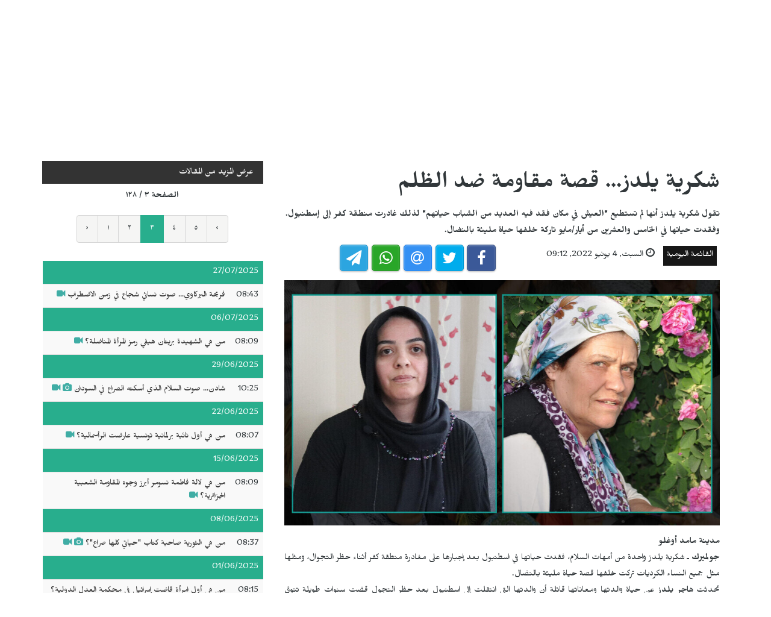

--- FILE ---
content_type: text/html; charset=UTF-8
request_url: https://jinhaagency.com/ar/alqaymt-alywmyt/shkryt-yldz-qst-mqawmt-dd-alzlm-32237?page=3
body_size: 7369
content:
<!DOCTYPE html>
<html lang="ar" dir="rtl">

<head>

    <meta charset="utf-8">
    <meta http-equiv="X-UA-Compatible" content="IE=edge">
    <meta name="viewport" content="width=device-width, initial-scale=1">

    <title>JINHAGENCY | شكرية يلدز... قصة مقاومة ضد الظلم </title>

    <link rel="shortcut icon" href="/favicon.png" type="image/x-icon">
    <link rel="icon" href="/favicon.png" type="image/x-icon">
    
    <link rel="stylesheet" href="/build/css/vendors.css?20210105v2"/>    <link rel="stylesheet" href="/css/style.css?20210105v2"/>    
<style>
    @import url(https://fonts.googleapis.com/css?family=Mirza:400,600,800&subset=arabic);
    body {
        font-family:Mirza, Arial, Helvetica, sans-serif; color:#31373a; 
        font-size: 16px;
    }
    
    .homepage .post .entry-title,
    #home-slider .feature-post .entry-title a,
    article.post .entry-title,
    .category-home-title,
    .entry-lead {
        font-family: "Mirza";
    }
</style><link rel="stylesheet" href="/css/rtl.css?20210105v2"/>    <link href="https://jinhaagency.com/ar/alqaymt-alywmyt/shkryt-yldz-qst-mqawmt-dd-alzlm-32237" rel="canonical"/><meta property="og:site_name" content="JINHAGENCY News"/><meta property="og:type" content="article"/><meta property="og:title" content="شكرية يلدز... قصة مقاومة ضد الظلم "/><meta property="og:description" content="مدينة مامد أوغلوجولميرك ـ شكرية يلدز واحدة من أمهات السلام، فقدت حياتها في اسطنبول بعد إجبارها على مغادرة منطقة كفر أثناء حظر التجوال، ومثلها مثل جميع النساء الكرديات تركت خلفها قصة حياة مليئة با..."/><meta property="og:image" content="https://jinhaagency.com/uploads/ar/articles/2022/06/20220604-almadt-jpg06c8a9-image.jpg"/><meta property="og:image:secure_url" content="https://jinhaagency.com/uploads/ar/articles/2022/06/20220604-almadt-jpg06c8a9-image.jpg"/><meta property="og:url" content="https://jinhaagency.com/ar/alqaymt-alywmyt/shkryt-yldz-qst-mqawmt-dd-alzlm-32237"/><meta property="fb:app_id"/><meta name="twitter:card" content="summary_large_image"/><meta name="twitter:site"/><meta name="twitter:creator"/><meta name="twitter:title" content="شكرية يلدز... قصة مقاومة ضد الظلم "/><meta name="twitter:description" content="مدينة مامد أوغلوجولميرك ـ شكرية يلدز واحدة من أمهات السلام، فقدت حياتها في اسطنبول بعد إجبارها على مغادرة منطقة كفر أثناء حظر التجوال، ومثلها مثل جميع النساء الكرديات تركت خلفها قصة حياة مليئة با..."/><meta name="twitter:image" content="https://jinhaagency.com/uploads/ar/articles/2022/06/20220604-almadt-jpg06c8a9-image.jpg"/><script src="/build/js/vendors.min.js?20210105v2"></script><script src="/js/app.js?20210105v2"></script>    <link rel="stylesheet" href="https://cdn.plyr.io/3.5.2/plyr.css" />

    <!-- HTML5 Shim and Respond.js IE8 support of HTML5 elements and media queries -->
    <!-- WARNING: Respond.js doesn't work if you view the page via file:// -->
    <!--[if lt IE 9]>
        <script src="https://oss.maxcdn.com/libs/html5shiv/3.7.0/html5shiv.js"></script>
        <script src="https://oss.maxcdn.com/libs/respond.js/1.4.2/respond.min.js"></script>
    <![endif]-->

    </head>

<body class="lang_ar rtl">

    

<header id="navigation">
  <div class="navbar" role="banner">
    <div class="topbar">
      <div class="container">
        <div id="topbar" class="navbar-header">
          <div id="date-time">الثلاثاء, 27 يناير 2026</div>
          <div id="topbar-right">
            <div class="top-social-links">
              <ul>
		<li><a href="https://www.facebook.com/Jinha-Arabic-102416251787100"><i class="fa fa-facebook"></i></a></li>
		<li><a href="https://twitter.com/JinhaArabic"><i class="fa fa-twitter"></i></a></li>
		<li><a href="https://www.youtube.com/channel/UCadnjhYKdeetyNPz_b9KpEA"><i class="fa fa-youtube"></i></a></li>
	</ul>            </div>
            <div class="dropdown language-dropdown">                        
              <a data-toggle="dropdown" class="needsclick" href="#"><span class="change-text">العربية</span> <i class="fa fa-angle-down"></i></a>
              <ul class="dropdown-menu language-change dropdown-menu-right">
                                <li><a href="https://jinhaagency.com/ar">العربية</a></li>
                                <li><a href="https://jinhaagency.com/tr">Türkçe</a></li>
                                <li><a href="https://jinhaagency.com/en">English</a></li>
                                <li><a href="https://jinhaagency.com/ku">Kurmancî</a></li>
                                <li><a href="https://jinhaagency.com/so">كوردى</a></li>
                                <li><a href="https://jinhaagency.com/fa">فارسی</a></li>
                              </ul>
            </div>
          </div>
        </div> 
      </div> 
    </div> 
    <div class="main-navbar container">
      <button type="button" class="navbar-toggle" data-toggle="collapse" data-target=".navbar-collapse">
        <span class="sr-only">التحكم بالقائمة</span>
        <span class="icon-bar"></span>
        <span class="icon-bar"></span>
        <span class="icon-bar"></span>
      </button>
      <div class="logo-container">
        <a href="/ar">
          <img class="main-logo img-responsive" src="/img/logo-ar.png" alt="logo">
        </a>
      </div>
      <div class="search hidden-md hidden-lg">
        <a class="search-icon"><i class="fa fa-search fa-lg"></i></a>
        <div class="search-form">
          <form role="form" lpformnum="1" method="GET" accept-charset="utf-8" action="/ar/search">
            <input type="search" name="query" class="form-control form-input">
            <button class="btn btn-default"><i class="fa fa-search"></i></button>
          </form>
        </div>
      </div>
    </div>
    <div id="menubar">
      <div class="container">
        <nav id="mainmenu" class="collapse navbar-collapse"> 
          <header>
          <button type="button" class="navbar-toggle" data-toggle="collapse" data-target=".navbar-collapse">
            <span class="sr-only">إغلاق القائمة</span>
            <span class="icon-bar icon-bar-1"></span>
            <span class="icon-bar icon-bar-2"></span>
          </button>
          </header>
          <ul class="nav navbar-nav">
            
<li>
	<a href="/ar/latest-news">كافة الأخبار</a>
</li>
<li>
	<a href="https://jinhaagency.com/ar/alywm" class="">اليوم</a>
</li>
<li>
	<a href="https://jinhaagency.com/ar/anfwjrafyk" class="">انفوجرافيك</a>
</li>
<li>
	<a href="https://jinhaagency.com/ar/alhyat" class="">الحياة</a>
</li>
<li>
	<a href="https://jinhaagency.com/ar/alaqtsad-walml" class="">الاقتصاد والعمل</a>
</li>
<li>
	<a href="https://jinhaagency.com/ar/albyyt" class="">البيئة</a>
</li>
<li>
	<a href="https://jinhaagency.com/ar/alsyast" class="">السياسة</a>
</li>
<li>
	<a href="https://jinhaagency.com/ar/althqaft-w-alfn" class="">الثقافة و الفن</a>
</li>
<li>
	<a href="https://jinhaagency.com/ar/alryadt" class="hidden-lg hidden-md">الرياضة</a>
</li>
<li>
	<a href="https://jinhaagency.com/ar/mlf" class="hidden-lg hidden-md">ملف</a>
</li>
<li>
	<a href="https://jinhaagency.com/ar/NuJINHA TV" class="hidden-lg hidden-md">NuJINHA TV</a>
</li>
<li>
	<a href="https://jinhaagency.com/ar/alhqwq" class="hidden-lg hidden-md">الحقوق</a>
</li>
<li>
	<a href="https://jinhaagency.com/ar/alqaymt-alywmyt" class="hidden-lg hidden-md">القائمة اليومية</a>
</li>

<li class="dropdown relative visible-md-block visible-lg-block">
	<a class="dropdown-toggle dropdown-more-icon" data-toggle="dropdown" href="#">
		<i class="fa fa-ellipsis-h"></i>
	</a>
	<ul class="dropdown-menu dropdown-more dropdown-top">
			<li>
			<a href="https://jinhaagency.com/ar/alryadt">الرياضة</a>
		</li>
			<li>
			<a href="https://jinhaagency.com/ar/mlf">ملف</a>
		</li>
			<li>
			<a href="https://jinhaagency.com/ar/NuJINHA TV">NuJINHA TV</a>
		</li>
			<li>
			<a href="https://jinhaagency.com/ar/alhqwq">الحقوق</a>
		</li>
			<li>
			<a href="https://jinhaagency.com/ar/alqaymt-alywmyt">القائمة اليومية</a>
		</li>
		</ul>
</li>
                          <li class="dropdown relative hidden-md hidden-lg">
                <a class="dropdown-toggle" data-toggle="dropdown" href="#">
                  اللغة                  <small><i class="fa fa-chevron-down"></i></small>
                </a>
                <ul class="dropdown-menu language-change">
                                    <li><a href="https://jinhaagency.com/ar">العربية</a></li>
                                    <li><a href="https://jinhaagency.com/tr">Türkçe</a></li>
                                    <li><a href="https://jinhaagency.com/en">English</a></li>
                                    <li><a href="https://jinhaagency.com/ku">Kurmancî</a></li>
                                    <li><a href="https://jinhaagency.com/so">كوردى</a></li>
                                    <li><a href="https://jinhaagency.com/fa">فارسی</a></li>
                                  </ul>
              </li>
          </ul>
          <ul class="nav navbar-nav navbar-right visible-md-block visible-lg-block">
            <li class="li-search">
              <a class="search-icon"><i class="fa fa-search"></i></a>
              <div class="search-form">
                <form role="form" lpformnum="1" method="GET" accept-charset="utf-8" action="/ar/search">
                  <input type="search" name="query" class="form-control form-input">
                  <button class="btn btn-default"><i class="fa fa-search"></i></button>
                </form>
              </div>
            </li>
          </ul>
          <div class="top-social-links hidden-md hidden-lg">
            <ul>
		<li><a href="https://www.facebook.com/Jinha-Arabic-102416251787100"><i class="fa fa-facebook"></i></a></li>
		<li><a href="https://twitter.com/JinhaArabic"><i class="fa fa-twitter"></i></a></li>
		<li><a href="https://www.youtube.com/channel/UCadnjhYKdeetyNPz_b9KpEA"><i class="fa fa-youtube"></i></a></li>
	</ul>          </div>
        </nav>
      </div>
    </div>
  </div>
</header>
<section class="container wrapper">
    <section class="content">

                

<section class="single-article">
	<div class="row">
		<div class="col-md-8">
			<article class="post">
				<div class="post-content">	
					<h2 class="entry-title">
						شكرية يلدز... قصة مقاومة ضد الظلم 					</h2>
					<p class="entry-lead">
						تقول شكرية يلدز أنها لم تستطيع "العيش في مكان فقد فيه العديد من الشباب حياتهم" لذلك غادرت منطقة كفر إلى إسطنبول. وفقدت حياتها في الخامس والعشرين من أيار/مايو تاركة خلفها حياة مليئة بالنضال.					</p>
					<div class="row">
						<div class="col-md-6">
							<div class="entry-meta">
								<ul class="list-inline">
									<li><a class="entry-category" href="https://jinhaagency.com/ar/alqaymt-alywmyt">القائمة اليومية</a></li>
																		<li class="publish-date"><i class="fa fa-clock-o"></i> السبت,  4 يونيو 2022, 09:12</li>
								</ul>
							</div>
						</div>
						<div class="col-md-6">
							<aside id="share"></aside>
						</div>
					</div>
				</div>
							<div class="post-header post-content">
					<div class="entry-thumbnail">
						<img class="img-responsive" src="https://jinhaagency.com/uploads/ar/articles/2022/06/20220604-almadt-jpg06c8a9-image.jpg" alt="">
					</div>
				</div>
							<div class="post-content">
					<div class="entry-content row">
							
							<div class="col-md-12">
																<p style="text-align:justify"><strong>مدينة مامد أوغلو</strong></p>

<p style="text-align:justify"><strong>جولميرك</strong> ـ شكرية يلدز واحدة من أمهات السلام، فقدت حياتها في اسطنبول بعد إجبارها على مغادرة منطقة كفر أثناء حظر التجوال، ومثلها مثل جميع النساء الكرديات تركت خلفها قصة حياة مليئة بالنضال.</p>

<p style="text-align:justify">تحدثت <strong>هاجر يلدز</strong> عن حياة والدتها ومعاناتها قائلة أن والدتها التي انتقلت إلى اسطنبول بعد حظر التجول قضت سنوات طويلة تتوق لأرضها، وأنها كانت تقول على الدوام "كيف يمكنني البقاء في أرض فقد فيها الكثير من الشباب حياتهم؟".</p>

<p style="text-align:justify"> </p>

<p style="text-align:justify"><strong>قضت حياتها تحت الضغط والتعذيب والهجرة</strong></p>

<p style="text-align:justify">شكرية يلدز التي ولدت ونشأت في منطقة كفر، قامت بتربية أطفالها الثمانية بمفردها في تسعينيات القرن الماضي عندما كان زوجها في السجن. كانت شكرية يلدز تستيقظ كل صباح على وقع مداهمة منزلها، وتعرضت خلال هذه السنوات للاعتقال أمام أنظار أبنائها وتم زجها في السيارات المدرعة وسوقها إلى السجن، التي أمضت سنواتها في ظل اضطهاد الدولة، قامت بتربية أطفالها بالمال الذي كسبته من الحرف اليدوية وصناعة الحلويات التي صنعتها خلال السنوات التي قضاها زوجها في السجن. تقول هاجر يلدز أنهم كانوا يبدؤون يومهم على صوت تحطيم نوافذ وأبواب منزلهم كل صباح. وفي سن مبكرة تعرفوا على استبداد الدولة. وتقول إنهم كانوا يركضون خلف السيارة المدرعة كلما جاؤوا لاقتياد والدتهم.</p>

<p style="text-align:justify"> </p>

<p style="text-align:justify"><strong>"خلال المداهمات كانوا يزجون بوالدتي في السيارات المدرعة ويقتادونها للسجن"</strong></p>

<p style="text-align:justify">أوضحت هاجر يلدز أن والدها قضى في السجن نحو 20 عاماً وأنها نشأت مع والدتها "أمي لم تكن والدتنا نحن فقط، لقد كانت أم الجميع. كانت والدتي تحاول دائماً الصمود بمفردها. بينما كان والدي في السجن، ربت والدتي 8 أطفال. كافحت بمفردها. عانت دائماً من طغيان الدولة. اثنين من أبنائها لم يتحملوا هذا الظلم وذهبا إلى الجبل. كل صباح في الساعة الرابعة أو الخامسة صباحاً كان يتم تحطيم أبوابنا ونوافذنا ويداهمون المنزل. كنا أطفالاً في ذلك الوقت وكان الأمر مخيفاً جداً بالنسبة لنا. كان يتم اعتقال والدتي وزجها في السيارة المصفحة، ونحن كنا نركض خلف السيارة. لقد ربتنا والدتي بمفردها بسبب ضغوط الدولة وعزلة المجتمع عنا بسبب الدولة. اثنين من أشقائي لم يتحملوا الظلم على يد الدولة لذلك انضما للنضال".</p>

<p style="text-align:justify"> </p>

<p style="text-align:justify"><strong>"أمي لم تخضع لاستبداد الدولة"</strong></p>

<p style="text-align:justify">قالت هاجر يلدز أن والدتها لم تستسلم أبداً رغم التعذيب والقمع الذي تعرضت له من قبل الدولة "تعرضت والدتي للتعذيب الجسدي كثيراً، لكنها لم تخبرنا أبداً عن ذلك. من الناحية النفسية أيضاً تعرضت للكثير للتعذيب النفسي. كنت أستيقظ كل صباح على وقع مداهمات الشرطة. عندما كنت صغيرة، رأتني الشرطة وأرادت القبض علي بالقوة، صرخة أمي في ذلك الوقت لا زالت عالقة في ذهني. دافعت والدتي عني بقولها "لا يمكنكم أخذها". الآن كل ما أقوله ليس منه فائدة. كانت والدتي تحتمل على الدوام رغم كل الآلام وغياب ولديها. ورغم كل الظلم، فإنها لم تخف أبداً ولم تستسلم".</p>

<p style="text-align:justify"> </p>

<p style="text-align:justify"><strong>"كانت والدتي تقول إنها لا تستطيع تحمل الألم، لذلك لم تكن تأتي إلى هنا"</strong></p>

<p style="text-align:justify">وقالت هاجر يلدز إن منزلهم احترق أثناء حظر التجول وإن والدتها اضطرت إلى الانتقال إلى إسطنبول. وذكرت أن والدتها عاشت حالة الغربة والشوق في المدينة لمدة 7 سنوات. مشيرةً إلى أن والدتها لم تستطع القدوم إلى الديار التي ولدت ونشأت فيها قائلة "كيف لي أن أعيش في كفر حيث فقد هؤلاء الشباب حياتهم" وقالت "ألمها الأكبر هو تدمير منزلها. كان ألمها الأكبر هو الشباب الذين فقدوا حياتهم في تلك البيوت المهدمة. على مر السنين كانت تفكر في أولئك الشباب وتفكر في تلك الأماكن. كانت أكبر جروحها هنا وذكرياتها هنا أيضاً. لم تأت إلى مدينتها لتعيش الألم مرة أخرى. كانت تقول إنها لا تستطيع العيش في مكان فقد فيه كل هؤلاء الشباب حياتهم. لذلك قضت سنوات طويلة بعيدة عن ديارها. وفقدت حياتها حسرة على أرضها".</p>

<p style="text-align:justify"> </p>

<p style="text-align:justify"><strong>"إيمانها بالكفاح هو الذي أبقاها صامدة"</strong></p>

<p style="text-align:justify"><strong>كاملة يلدز</strong> وهي زوجة ابن شكرية يلدز، عاشت معها 11 عاماً وكانت تناديها بالأم، تقول "لقد كانت شخصاً متواضعاً وصادقاً في كل شيء. ماذا يمكنني أن أقول، الكلمات لا تعبر عما يجول بخاطري. عشنا معاً لسنوات عديدة. ضحكنا وابتهجنا وبكينا معاً. لقد كانت سنداً لنا جميعاً. لقد عانت كثيراً، وكانت تعيش حياة حزينة. لقد فقدت طفليها وكان زوجها دائماً في السجن. الإيمان بالكفاح هو الذي أبقى الأم صامدة".</p>

<p style="text-align:justify"> </p>

<p style="text-align:justify"><a href="https://www.youtube.com/watch?v=hHGySqmI6ks">Zulme karşı bir direniş hikayesi: Şükrüye Yıldız - YouTube</a></p>

<p style="text-align:justify"> </p>

<p style="text-align:justify"><aside class="album-container album-type-full"><div id="album-1334" class="embedded-album "><div class="album-item"><div class="text-center"><img class="image_H" src="https://jinhaagency.com/uploads/photos//1334/04-06-2022--shkryt-yldz-qst-mqawmt-dd-alzlm-560413pre.jpeg"></div><p></p></div><div class="album-item"><div class="text-center"><img class="image_H" src="https://jinhaagency.com/uploads/photos//1334/04-06-2022--shkryt-yldz-qst-mqawmt-dd-alzlm-a52526pre.jpeg"></div><p></p></div><div class="album-item"><div class="text-center"><img class="image_H" src="https://jinhaagency.com/uploads/photos//1334/04-06-2022--shkryt-yldz-qst-mqawmt-dd-alzlm-e21e8dpre.jpeg"></div><p></p></div></div></aside></p>
							</div>
					</div>

					
								</div>
			</article>
		</div>
					<div id="sidebar" class="col-md-4 sidebar">
				
								<div class="section category-listing more-articles">
	<h2 class="category-title cat-bc cat-bc--dark">
		<span class="cat-bg cat-bg--dark">عرض المزيد من المقالات</span>
	</h2>
  <div class="paginator">
    <div><b>الصفحة  ٣ / ١٢٨</b></div>
    <ul class="pagination">
        <li class="prev"><a rel="prev" href="/ar/alqaymt-alywmyt/shkryt-yldz-qst-mqawmt-dd-alzlm-32237?page=2">‹</a></li><li><a href="/ar/alqaymt-alywmyt/shkryt-yldz-qst-mqawmt-dd-alzlm-32237">١</a></li><li><a href="/ar/alqaymt-alywmyt/shkryt-yldz-qst-mqawmt-dd-alzlm-32237?page=2">٢</a></li><li class="active"><a href="">٣</a></li><li><a href="/ar/alqaymt-alywmyt/shkryt-yldz-qst-mqawmt-dd-alzlm-32237?page=4">٤</a></li><li><a href="/ar/alqaymt-alywmyt/shkryt-yldz-qst-mqawmt-dd-alzlm-32237?page=5">٥</a></li><li class="next"><a rel="next" href="/ar/alqaymt-alywmyt/shkryt-yldz-qst-mqawmt-dd-alzlm-32237?page=4">›</a></li>    </ul>
  </div>

  
  <table class="table table-striped table-sm">
        <thead>
      <tr>
        <td colspan="2" class="day">27/07/2025</td>
      </tr>
    </thead>
    <tbody>
          <tr class="">
        <td>08:43</td>
        <td><a href="https://jinhaagency.com/ar/alqaymt-alywmyt/fryht-albrkawy-swt-nsayy-shja-fy-zmn-aladtrab-50220?page=3">فريحة البركاوي... صوت نسائي شجاع في زمن الاضطراب<span class='title-icons'> <i class="fa fa-video-camera"></i></span></td>
      </tr>
        </tbody>
        <thead>
      <tr>
        <td colspan="2" class="day">06/07/2025</td>
      </tr>
    </thead>
    <tbody>
          <tr class="">
        <td>08:09</td>
        <td><a href="https://jinhaagency.com/ar/alqaymt-alywmyt/mn-hy-alshhydt-brytan-hyfy-rmz-almrat-almnadlt-49867?page=3">من هي الشهيدة بريتان هيفي رمز المرأة المناضلة؟<span class='title-icons'> <i class="fa fa-video-camera"></i></span></td>
      </tr>
        </tbody>
        <thead>
      <tr>
        <td colspan="2" class="day">29/06/2025</td>
      </tr>
    </thead>
    <tbody>
          <tr class="">
        <td>10:25</td>
        <td><a href="https://jinhaagency.com/ar/alqaymt-alywmyt/shadn-swt-alslam-aldhy-askth-alsra-fy-alswdan-49731?page=3">شادن... صوت السلام الذي أسكته الصراع في السودان<span class='title-icons'> <i class="fa fa-camera"></i> <i class="fa fa-video-camera"></i></span></td>
      </tr>
        </tbody>
        <thead>
      <tr>
        <td colspan="2" class="day">22/06/2025</td>
      </tr>
    </thead>
    <tbody>
          <tr class="">
        <td>08:07</td>
        <td><a href="https://jinhaagency.com/ar/alqaymt-alywmyt/mn-hy-awl-naybt-brlmanyt-twnsyt-ardt-alrasmalyt-49600?page=3">من هي أول نائبة برلمانية تونسية عارضت الرأسمالية؟<span class='title-icons'> <i class="fa fa-video-camera"></i></span></td>
      </tr>
        </tbody>
        <thead>
      <tr>
        <td colspan="2" class="day">15/06/2025</td>
      </tr>
    </thead>
    <tbody>
          <tr class="">
        <td>08:09</td>
        <td><a href="https://jinhaagency.com/ar/alqaymt-alywmyt/mn-hy-lalt-fatmt-nswmr-abrz-wjwh-almqawmt-alshbyt-aljzayryt-49477?page=3">من هي لالة فاطمة نسومر أبرز وجوه المقاومة الشعبية الجزائرية؟<span class='title-icons'> <i class="fa fa-video-camera"></i></span></td>
      </tr>
        </tbody>
        <thead>
      <tr>
        <td colspan="2" class="day">08/06/2025</td>
      </tr>
    </thead>
    <tbody>
          <tr class="">
        <td>08:37</td>
        <td><a href="https://jinhaagency.com/ar/alqaymt-alywmyt/mn-hy-althwryt-sahbt-ktab-hyaty-klha-sra-49374?page=3">من هي الثورية صاحبة كتاب "حياتي كلها صراع"؟<span class='title-icons'> <i class="fa fa-camera"></i> <i class="fa fa-video-camera"></i></span></td>
      </tr>
        </tbody>
        <thead>
      <tr>
        <td colspan="2" class="day">01/06/2025</td>
      </tr>
    </thead>
    <tbody>
          <tr class="">
        <td>08:15</td>
        <td><a href="https://jinhaagency.com/ar/alqaymt-alywmyt/mn-hy-awl-amrat-qadt-asrayyl-fy-mhkmt-aldl-aldwlyt-49274?page=3">من هي أول امرأة قاضت إسرائيل في محكمة العدل الدولية؟<span class='title-icons'> <i class="fa fa-video-camera"></i></span></td>
      </tr>
        </tbody>
        <thead>
      <tr>
        <td colspan="2" class="day">25/05/2025</td>
      </tr>
    </thead>
    <tbody>
          <tr class="">
        <td>08:09</td>
        <td><a href="https://jinhaagency.com/ar/alqaymt-alywmyt/mn-hy-am-alhrkt-alnswyt-wmwsst-alywm-alalmy-llmrat-49145?page=3">من هي أم الحركة النسوية ومؤسسة اليوم العالمي للمرأة؟<span class='title-icons'> <i class="fa fa-video-camera"></i></span></td>
      </tr>
        </tbody>
        <thead>
      <tr>
        <td colspan="2" class="day">18/05/2025</td>
      </tr>
    </thead>
    <tbody>
          <tr class="">
        <td>08:06</td>
        <td><a href="https://jinhaagency.com/ar/alqaymt-alywmyt/mn-hy-lyly-qasm-alastwrt-alty-khldha-altarykh-49033?page=3">من هي ليلى قاسم الأسطورة التي خلدها التاريخ؟<span class='title-icons'> <i class="fa fa-video-camera"></i></span></td>
      </tr>
        </tbody>
        <thead>
      <tr>
        <td colspan="2" class="day">11/05/2025</td>
      </tr>
    </thead>
    <tbody>
          <tr class="">
        <td>08:02</td>
        <td><a href="https://jinhaagency.com/ar/alqaymt-alywmyt/mn-hy-symwn-dy-bwfwar-wma-dwrha-fy-alhrkt-alnswyt-48905?page=3">من هي سيمون دي بوفوار وما دورها في الحركة النسوية؟ <span class='title-icons'> <i class="fa fa-camera"></i> <i class="fa fa-video-camera"></i></span></td>
      </tr>
        </tbody>
        <thead>
      <tr>
        <td colspan="2" class="day">04/05/2025</td>
      </tr>
    </thead>
    <tbody>
          <tr class="">
        <td>08:15</td>
        <td><a href="https://jinhaagency.com/ar/alqaymt-alywmyt/mn-hy-raydt-alhrkt-alnsayyt-fy-twns-bshyrt-bn-mrad-48785?page=3">من هي رائدة الحركة النسائية في تونس بشيرة بن مراد ؟<span class='title-icons'> <i class="fa fa-camera"></i> <i class="fa fa-video-camera"></i></span></td>
      </tr>
        </tbody>
        <thead>
      <tr>
        <td colspan="2" class="day">27/04/2025</td>
      </tr>
    </thead>
    <tbody>
          <tr class="">
        <td>08:16</td>
        <td><a href="https://jinhaagency.com/ar/alqaymt-alywmyt/mn-hy-alnashtt-alnswyt-walthwryt-rwza-lwksmbwrgh-48647?page=3">من هي الناشطة النسوية والثورية روزا لوكسمبورغ؟ <span class='title-icons'> <i class="fa fa-camera"></i> <i class="fa fa-video-camera"></i></span></td>
      </tr>
        </tbody>
      </table>
</div>							</div>
			</div>
</section>


<script>$().ready(function(){

	jsSocials.setDefaults("facebook", {
	    label: "Share",
	});
	
	jsSocials.setDefaults("twitter", {
	    text: "شكرية يلدز... قصة مقاومة ضد الظلم ",
	});
	
	$("#share").jsSocials({
		showLabel: false,
		shareIn: "popup",
	    shares: ["facebook", "twitter", "email", "whatsapp", "telegram"]
	});

	$.get('/ar/articles/hit/' + 32237);




});
</script>
    </section>

    
</section>
<footer>
  <div class="footer-wrapper">
    <div class="footer-top container">
      <div class="row">
        <div class="logo-bar col-sm-6">
          <a href="/ar">
            <img class="main-logo img-responsive" src="/img/logo-footer.png" alt="logo">
          </a>
        </div>
        <div class="col-sm-6 f-widget-follow text-right">
          <ul>
		<li><a href="https://www.facebook.com/Jinha-Arabic-102416251787100"><i class="fa fa-facebook"></i></a></li>
		<li><a href="https://twitter.com/JinhaArabic"><i class="fa fa-twitter"></i></a></li>
		<li><a href="https://www.youtube.com/channel/UCadnjhYKdeetyNPz_b9KpEA"><i class="fa fa-youtube"></i></a></li>
	</ul>        </div>
      </div>
    </div>
    <div class="footer-bottom">
      <div class="container">
        <div class="row">
          <div class="footer-bottom-left col-sm-6">
            حقوق النشر جميع الحقوق محفوظة لوكالة JINHA          </div>
          <div class="footer-bottom-right col-sm-6">
            <ul class="nav-footer"> 
              	<li><a href="https://jinhaagency.com/ar/p/about">about</a></li>
	<li><a href="https://jinhaagency.com/ar/p/contact">contact</a></li>
            </ul>
          </div>
        </div>
      </div>
    </div>
  </div>
</footer><div class="modal fade" id="previewModal" tabindex="-1" data-type="video" role="dialog" aria-labelledby="modalTitle">
	<div class="modal-dialog" role="document">
		<div class="modal-content">
			<div class="modal-body clearfix">
				<button type="button" class="close" data-dismiss="modal" aria-label="Close"><span aria-hidden="true">&times;</span></button>
				<div id="videoPreviewYt" class="video-container" style="display:none">
					<iframe class="ytplayer" style="width: 100%;" type="text/html" width="640" height="360" frameborder="0"></iframe>
				</div>
				<video id="videoPreviewMan" class="video-container" playsinline controls style="display: none">
				</video>
			</div>
		</div>
	</div>
</div>    <script src="https://cdn.plyr.io/3.5.2/plyr.polyfilled.js"></script>
    <script src="https://cdn.jsdelivr.net/hls.js/latest/hls.js"></script>
    
</body>

</html>